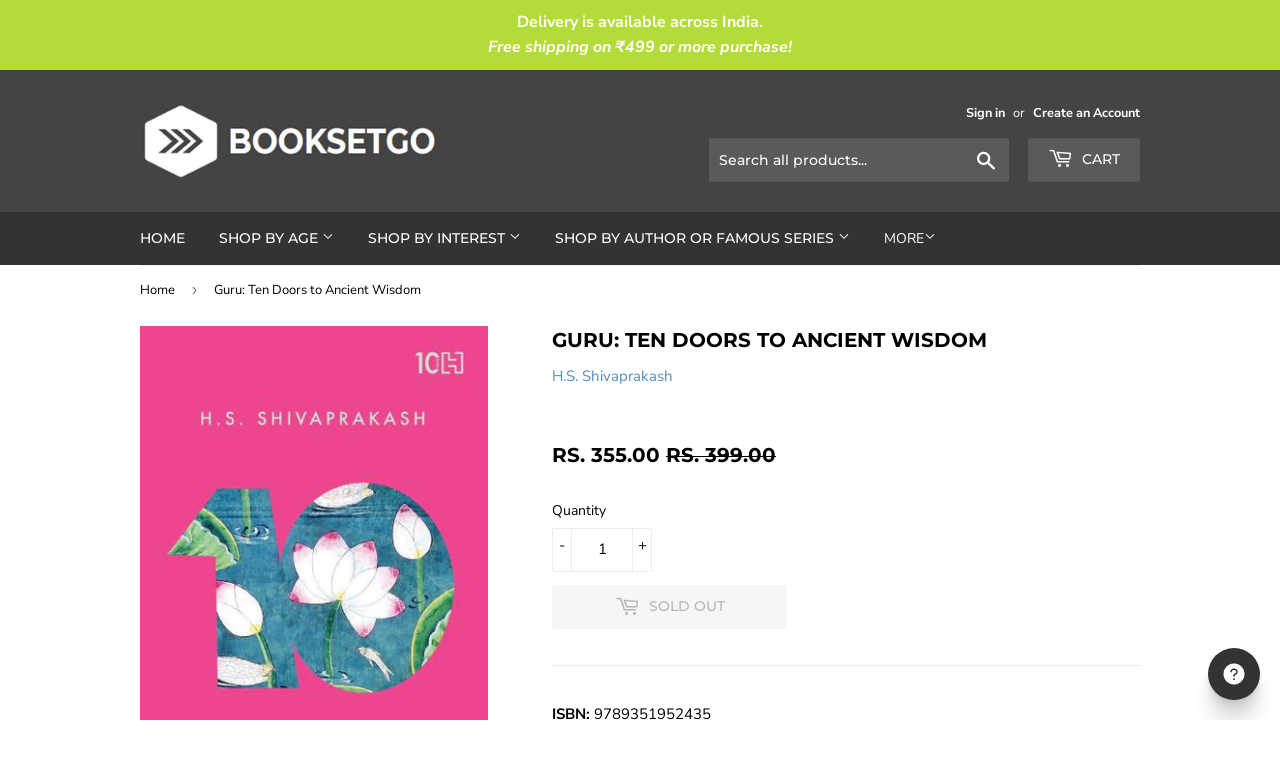

--- FILE ---
content_type: text/html; charset=utf-8
request_url: https://www.booksetgo.com/products/guru-ten-doors-to-ancient-wisdom
body_size: 17040
content:
<!doctype html>
<!--[if lt IE 7]><html class="no-js lt-ie9 lt-ie8 lt-ie7" lang="en"> <![endif]-->
<!--[if IE 7]><html class="no-js lt-ie9 lt-ie8" lang="en"> <![endif]-->
<!--[if IE 8]><html class="no-js lt-ie9" lang="en"> <![endif]-->
<!--[if IE 9 ]><html class="ie9 no-js"> <![endif]-->
<!--[if (gt IE 9)|!(IE)]><!--> <html class="no-touch no-js"> <!--<![endif]-->
<head>
  <script>(function(H){H.className=H.className.replace(/\bno-js\b/,'js')})(document.documentElement)</script>
  <!-- Basic page needs ================================================== -->
  <meta charset="utf-8">
  <meta http-equiv="X-UA-Compatible" content="IE=edge,chrome=1">

  
  <link rel="shortcut icon" href="//www.booksetgo.com/cdn/shop/files/1.6_32x32.png?v=1613782060" type="image/png" />
  

  <!-- Title and description ================================================== -->
  <title>
  Guru: Ten Doors to Ancient Wisdom by H.S. Shivaprakash : Booksetgo.com &ndash; BOOKSETGO
  </title>

  
    <meta name="description" content="Buy Religion &amp; Spirituality Religion &amp; Spirituality books by H.S. Shivaprakash online at low prices on Booksetgo.com.">
  

  <!-- Product meta ================================================== -->
  <!-- /snippets/social-meta-tags.liquid -->




<meta property="og:site_name" content="BOOKSETGO">
<meta property="og:url" content="https://www.booksetgo.com/products/guru-ten-doors-to-ancient-wisdom">
<meta property="og:title" content="Guru: Ten Doors to Ancient Wisdom">
<meta property="og:type" content="product">
<meta property="og:description" content="Buy Religion &amp; Spirituality Religion &amp; Spirituality books by H.S. Shivaprakash online at low prices on Booksetgo.com.">

  <meta property="og:price:amount" content="355.00">
  <meta property="og:price:currency" content="INR">

<meta property="og:image" content="http://www.booksetgo.com/cdn/shop/products/9789351952435_1200x1200.jpg?v=1543383599">
<meta property="og:image:secure_url" content="https://www.booksetgo.com/cdn/shop/products/9789351952435_1200x1200.jpg?v=1543383599">


<meta name="twitter:card" content="summary_large_image">
<meta name="twitter:title" content="Guru: Ten Doors to Ancient Wisdom">
<meta name="twitter:description" content="Buy Religion &amp; Spirituality Religion &amp; Spirituality books by H.S. Shivaprakash online at low prices on Booksetgo.com.">


  <!-- Helpers ================================================== -->
  <link rel="canonical" href="https://www.booksetgo.com/products/guru-ten-doors-to-ancient-wisdom">
  <meta name="viewport" content="width=device-width,initial-scale=1">

  <!-- CSS ================================================== -->
  <link href="//www.booksetgo.com/cdn/shop/t/11/assets/theme.scss.css?v=71958886507437828411755528903" rel="stylesheet" type="text/css" media="all" />

  <!-- Header hook for plugins ================================================== -->
  <script>window.performance && window.performance.mark && window.performance.mark('shopify.content_for_header.start');</script><meta id="shopify-digital-wallet" name="shopify-digital-wallet" content="/1506017393/digital_wallets/dialog">
<link rel="alternate" type="application/json+oembed" href="https://www.booksetgo.com/products/guru-ten-doors-to-ancient-wisdom.oembed">
<script async="async" src="/checkouts/internal/preloads.js?locale=en-IN"></script>
<script id="shopify-features" type="application/json">{"accessToken":"2d05ab30739cb19b01e21ce2884e3f57","betas":["rich-media-storefront-analytics"],"domain":"www.booksetgo.com","predictiveSearch":true,"shopId":1506017393,"locale":"en"}</script>
<script>var Shopify = Shopify || {};
Shopify.shop = "booksetgo.myshopify.com";
Shopify.locale = "en";
Shopify.currency = {"active":"INR","rate":"1.0"};
Shopify.country = "IN";
Shopify.theme = {"name":"Supply_Black1_March2022_Redesign","id":120851693681,"schema_name":"Supply","schema_version":"7.0.0","theme_store_id":679,"role":"main"};
Shopify.theme.handle = "null";
Shopify.theme.style = {"id":null,"handle":null};
Shopify.cdnHost = "www.booksetgo.com/cdn";
Shopify.routes = Shopify.routes || {};
Shopify.routes.root = "/";</script>
<script type="module">!function(o){(o.Shopify=o.Shopify||{}).modules=!0}(window);</script>
<script>!function(o){function n(){var o=[];function n(){o.push(Array.prototype.slice.apply(arguments))}return n.q=o,n}var t=o.Shopify=o.Shopify||{};t.loadFeatures=n(),t.autoloadFeatures=n()}(window);</script>
<script id="shop-js-analytics" type="application/json">{"pageType":"product"}</script>
<script defer="defer" async type="module" src="//www.booksetgo.com/cdn/shopifycloud/shop-js/modules/v2/client.init-shop-cart-sync_dlpDe4U9.en.esm.js"></script>
<script defer="defer" async type="module" src="//www.booksetgo.com/cdn/shopifycloud/shop-js/modules/v2/chunk.common_FunKbpTJ.esm.js"></script>
<script type="module">
  await import("//www.booksetgo.com/cdn/shopifycloud/shop-js/modules/v2/client.init-shop-cart-sync_dlpDe4U9.en.esm.js");
await import("//www.booksetgo.com/cdn/shopifycloud/shop-js/modules/v2/chunk.common_FunKbpTJ.esm.js");

  window.Shopify.SignInWithShop?.initShopCartSync?.({"fedCMEnabled":true,"windoidEnabled":true});

</script>
<script>(function() {
  var isLoaded = false;
  function asyncLoad() {
    if (isLoaded) return;
    isLoaded = true;
    var urls = ["https:\/\/d68ueg57a8p5r.cloudfront.net\/index.js?shop=booksetgo.myshopify.com","https:\/\/cdn.nfcube.com\/instafeed-253666b6d1e0a173b7658c8b8660bbf8.js?shop=booksetgo.myshopify.com"];
    for (var i = 0; i < urls.length; i++) {
      var s = document.createElement('script');
      s.type = 'text/javascript';
      s.async = true;
      s.src = urls[i];
      var x = document.getElementsByTagName('script')[0];
      x.parentNode.insertBefore(s, x);
    }
  };
  if(window.attachEvent) {
    window.attachEvent('onload', asyncLoad);
  } else {
    window.addEventListener('load', asyncLoad, false);
  }
})();</script>
<script id="__st">var __st={"a":1506017393,"offset":19800,"reqid":"71d3c568-8558-4940-9374-f1446bca2006-1765843310","pageurl":"www.booksetgo.com\/products\/guru-ten-doors-to-ancient-wisdom","u":"1ef2b63deae2","p":"product","rtyp":"product","rid":1974247325809};</script>
<script>window.ShopifyPaypalV4VisibilityTracking = true;</script>
<script id="captcha-bootstrap">!function(){'use strict';const t='contact',e='account',n='new_comment',o=[[t,t],['blogs',n],['comments',n],[t,'customer']],c=[[e,'customer_login'],[e,'guest_login'],[e,'recover_customer_password'],[e,'create_customer']],r=t=>t.map((([t,e])=>`form[action*='/${t}']:not([data-nocaptcha='true']) input[name='form_type'][value='${e}']`)).join(','),a=t=>()=>t?[...document.querySelectorAll(t)].map((t=>t.form)):[];function s(){const t=[...o],e=r(t);return a(e)}const i='password',u='form_key',d=['recaptcha-v3-token','g-recaptcha-response','h-captcha-response',i],f=()=>{try{return window.sessionStorage}catch{return}},m='__shopify_v',_=t=>t.elements[u];function p(t,e,n=!1){try{const o=window.sessionStorage,c=JSON.parse(o.getItem(e)),{data:r}=function(t){const{data:e,action:n}=t;return t[m]||n?{data:e,action:n}:{data:t,action:n}}(c);for(const[e,n]of Object.entries(r))t.elements[e]&&(t.elements[e].value=n);n&&o.removeItem(e)}catch(o){console.error('form repopulation failed',{error:o})}}const l='form_type',E='cptcha';function T(t){t.dataset[E]=!0}const w=window,h=w.document,L='Shopify',v='ce_forms',y='captcha';let A=!1;((t,e)=>{const n=(g='f06e6c50-85a8-45c8-87d0-21a2b65856fe',I='https://cdn.shopify.com/shopifycloud/storefront-forms-hcaptcha/ce_storefront_forms_captcha_hcaptcha.v1.5.2.iife.js',D={infoText:'Protected by hCaptcha',privacyText:'Privacy',termsText:'Terms'},(t,e,n)=>{const o=w[L][v],c=o.bindForm;if(c)return c(t,g,e,D).then(n);var r;o.q.push([[t,g,e,D],n]),r=I,A||(h.body.append(Object.assign(h.createElement('script'),{id:'captcha-provider',async:!0,src:r})),A=!0)});var g,I,D;w[L]=w[L]||{},w[L][v]=w[L][v]||{},w[L][v].q=[],w[L][y]=w[L][y]||{},w[L][y].protect=function(t,e){n(t,void 0,e),T(t)},Object.freeze(w[L][y]),function(t,e,n,w,h,L){const[v,y,A,g]=function(t,e,n){const i=e?o:[],u=t?c:[],d=[...i,...u],f=r(d),m=r(i),_=r(d.filter((([t,e])=>n.includes(e))));return[a(f),a(m),a(_),s()]}(w,h,L),I=t=>{const e=t.target;return e instanceof HTMLFormElement?e:e&&e.form},D=t=>v().includes(t);t.addEventListener('submit',(t=>{const e=I(t);if(!e)return;const n=D(e)&&!e.dataset.hcaptchaBound&&!e.dataset.recaptchaBound,o=_(e),c=g().includes(e)&&(!o||!o.value);(n||c)&&t.preventDefault(),c&&!n&&(function(t){try{if(!f())return;!function(t){const e=f();if(!e)return;const n=_(t);if(!n)return;const o=n.value;o&&e.removeItem(o)}(t);const e=Array.from(Array(32),(()=>Math.random().toString(36)[2])).join('');!function(t,e){_(t)||t.append(Object.assign(document.createElement('input'),{type:'hidden',name:u})),t.elements[u].value=e}(t,e),function(t,e){const n=f();if(!n)return;const o=[...t.querySelectorAll(`input[type='${i}']`)].map((({name:t})=>t)),c=[...d,...o],r={};for(const[a,s]of new FormData(t).entries())c.includes(a)||(r[a]=s);n.setItem(e,JSON.stringify({[m]:1,action:t.action,data:r}))}(t,e)}catch(e){console.error('failed to persist form',e)}}(e),e.submit())}));const S=(t,e)=>{t&&!t.dataset[E]&&(n(t,e.some((e=>e===t))),T(t))};for(const o of['focusin','change'])t.addEventListener(o,(t=>{const e=I(t);D(e)&&S(e,y())}));const B=e.get('form_key'),M=e.get(l),P=B&&M;t.addEventListener('DOMContentLoaded',(()=>{const t=y();if(P)for(const e of t)e.elements[l].value===M&&p(e,B);[...new Set([...A(),...v().filter((t=>'true'===t.dataset.shopifyCaptcha))])].forEach((e=>S(e,t)))}))}(h,new URLSearchParams(w.location.search),n,t,e,['guest_login'])})(!0,!0)}();</script>
<script integrity="sha256-52AcMU7V7pcBOXWImdc/TAGTFKeNjmkeM1Pvks/DTgc=" data-source-attribution="shopify.loadfeatures" defer="defer" src="//www.booksetgo.com/cdn/shopifycloud/storefront/assets/storefront/load_feature-81c60534.js" crossorigin="anonymous"></script>
<script data-source-attribution="shopify.dynamic_checkout.dynamic.init">var Shopify=Shopify||{};Shopify.PaymentButton=Shopify.PaymentButton||{isStorefrontPortableWallets:!0,init:function(){window.Shopify.PaymentButton.init=function(){};var t=document.createElement("script");t.src="https://www.booksetgo.com/cdn/shopifycloud/portable-wallets/latest/portable-wallets.en.js",t.type="module",document.head.appendChild(t)}};
</script>
<script data-source-attribution="shopify.dynamic_checkout.buyer_consent">
  function portableWalletsHideBuyerConsent(e){var t=document.getElementById("shopify-buyer-consent"),n=document.getElementById("shopify-subscription-policy-button");t&&n&&(t.classList.add("hidden"),t.setAttribute("aria-hidden","true"),n.removeEventListener("click",e))}function portableWalletsShowBuyerConsent(e){var t=document.getElementById("shopify-buyer-consent"),n=document.getElementById("shopify-subscription-policy-button");t&&n&&(t.classList.remove("hidden"),t.removeAttribute("aria-hidden"),n.addEventListener("click",e))}window.Shopify?.PaymentButton&&(window.Shopify.PaymentButton.hideBuyerConsent=portableWalletsHideBuyerConsent,window.Shopify.PaymentButton.showBuyerConsent=portableWalletsShowBuyerConsent);
</script>
<script>
  function portableWalletsCleanup(e){e&&e.src&&console.error("Failed to load portable wallets script "+e.src);var t=document.querySelectorAll("shopify-accelerated-checkout .shopify-payment-button__skeleton, shopify-accelerated-checkout-cart .wallet-cart-button__skeleton"),e=document.getElementById("shopify-buyer-consent");for(let e=0;e<t.length;e++)t[e].remove();e&&e.remove()}function portableWalletsNotLoadedAsModule(e){e instanceof ErrorEvent&&"string"==typeof e.message&&e.message.includes("import.meta")&&"string"==typeof e.filename&&e.filename.includes("portable-wallets")&&(window.removeEventListener("error",portableWalletsNotLoadedAsModule),window.Shopify.PaymentButton.failedToLoad=e,"loading"===document.readyState?document.addEventListener("DOMContentLoaded",window.Shopify.PaymentButton.init):window.Shopify.PaymentButton.init())}window.addEventListener("error",portableWalletsNotLoadedAsModule);
</script>

<script type="module" src="https://www.booksetgo.com/cdn/shopifycloud/portable-wallets/latest/portable-wallets.en.js" onError="portableWalletsCleanup(this)" crossorigin="anonymous"></script>
<script nomodule>
  document.addEventListener("DOMContentLoaded", portableWalletsCleanup);
</script>

<link id="shopify-accelerated-checkout-styles" rel="stylesheet" media="screen" href="https://www.booksetgo.com/cdn/shopifycloud/portable-wallets/latest/accelerated-checkout-backwards-compat.css" crossorigin="anonymous">
<style id="shopify-accelerated-checkout-cart">
        #shopify-buyer-consent {
  margin-top: 1em;
  display: inline-block;
  width: 100%;
}

#shopify-buyer-consent.hidden {
  display: none;
}

#shopify-subscription-policy-button {
  background: none;
  border: none;
  padding: 0;
  text-decoration: underline;
  font-size: inherit;
  cursor: pointer;
}

#shopify-subscription-policy-button::before {
  box-shadow: none;
}

      </style>

<script>window.performance && window.performance.mark && window.performance.mark('shopify.content_for_header.end');</script>

  

<!--[if lt IE 9]>
<script src="//cdnjs.cloudflare.com/ajax/libs/html5shiv/3.7.2/html5shiv.min.js" type="text/javascript"></script>
<![endif]-->
<!--[if (lte IE 9) ]><script src="//www.booksetgo.com/cdn/shop/t/11/assets/match-media.min.js?3445" type="text/javascript"></script><![endif]-->


  
  

  <script src="//www.booksetgo.com/cdn/shop/t/11/assets/jquery-2.2.3.min.js?v=58211863146907186831644931786" type="text/javascript"></script>

  <!--[if (gt IE 9)|!(IE)]><!--><script src="//www.booksetgo.com/cdn/shop/t/11/assets/lazysizes.min.js?v=8147953233334221341644931787" async="async"></script><!--<![endif]-->
  <!--[if lte IE 9]><script src="//www.booksetgo.com/cdn/shop/t/11/assets/lazysizes.min.js?v=8147953233334221341644931787"></script><![endif]-->

  <!--[if (gt IE 9)|!(IE)]><!--><script src="//www.booksetgo.com/cdn/shop/t/11/assets/vendor.js?v=139556961657742901381644931790" defer="defer"></script><!--<![endif]-->
  <!--[if lte IE 9]><script src="//www.booksetgo.com/cdn/shop/t/11/assets/vendor.js?v=139556961657742901381644931790"></script><![endif]-->

  <!--[if (gt IE 9)|!(IE)]><!--><script src="//www.booksetgo.com/cdn/shop/t/11/assets/theme.js?v=176693433005969755591644931813" defer="defer"></script><!--<![endif]-->
  <!--[if lte IE 9]><script src="//www.booksetgo.com/cdn/shop/t/11/assets/theme.js?v=176693433005969755591644931813"></script><![endif]-->


<link href="https://monorail-edge.shopifysvc.com" rel="dns-prefetch">
<script>(function(){if ("sendBeacon" in navigator && "performance" in window) {try {var session_token_from_headers = performance.getEntriesByType('navigation')[0].serverTiming.find(x => x.name == '_s').description;} catch {var session_token_from_headers = undefined;}var session_cookie_matches = document.cookie.match(/_shopify_s=([^;]*)/);var session_token_from_cookie = session_cookie_matches && session_cookie_matches.length === 2 ? session_cookie_matches[1] : "";var session_token = session_token_from_headers || session_token_from_cookie || "";function handle_abandonment_event(e) {var entries = performance.getEntries().filter(function(entry) {return /monorail-edge.shopifysvc.com/.test(entry.name);});if (!window.abandonment_tracked && entries.length === 0) {window.abandonment_tracked = true;var currentMs = Date.now();var navigation_start = performance.timing.navigationStart;var payload = {shop_id: 1506017393,url: window.location.href,navigation_start,duration: currentMs - navigation_start,session_token,page_type: "product"};window.navigator.sendBeacon("https://monorail-edge.shopifysvc.com/v1/produce", JSON.stringify({schema_id: "online_store_buyer_site_abandonment/1.1",payload: payload,metadata: {event_created_at_ms: currentMs,event_sent_at_ms: currentMs}}));}}window.addEventListener('pagehide', handle_abandonment_event);}}());</script>
<script id="web-pixels-manager-setup">(function e(e,d,r,n,o){if(void 0===o&&(o={}),!Boolean(null===(a=null===(i=window.Shopify)||void 0===i?void 0:i.analytics)||void 0===a?void 0:a.replayQueue)){var i,a;window.Shopify=window.Shopify||{};var t=window.Shopify;t.analytics=t.analytics||{};var s=t.analytics;s.replayQueue=[],s.publish=function(e,d,r){return s.replayQueue.push([e,d,r]),!0};try{self.performance.mark("wpm:start")}catch(e){}var l=function(){var e={modern:/Edge?\/(1{2}[4-9]|1[2-9]\d|[2-9]\d{2}|\d{4,})\.\d+(\.\d+|)|Firefox\/(1{2}[4-9]|1[2-9]\d|[2-9]\d{2}|\d{4,})\.\d+(\.\d+|)|Chrom(ium|e)\/(9{2}|\d{3,})\.\d+(\.\d+|)|(Maci|X1{2}).+ Version\/(15\.\d+|(1[6-9]|[2-9]\d|\d{3,})\.\d+)([,.]\d+|)( \(\w+\)|)( Mobile\/\w+|) Safari\/|Chrome.+OPR\/(9{2}|\d{3,})\.\d+\.\d+|(CPU[ +]OS|iPhone[ +]OS|CPU[ +]iPhone|CPU IPhone OS|CPU iPad OS)[ +]+(15[._]\d+|(1[6-9]|[2-9]\d|\d{3,})[._]\d+)([._]\d+|)|Android:?[ /-](13[3-9]|1[4-9]\d|[2-9]\d{2}|\d{4,})(\.\d+|)(\.\d+|)|Android.+Firefox\/(13[5-9]|1[4-9]\d|[2-9]\d{2}|\d{4,})\.\d+(\.\d+|)|Android.+Chrom(ium|e)\/(13[3-9]|1[4-9]\d|[2-9]\d{2}|\d{4,})\.\d+(\.\d+|)|SamsungBrowser\/([2-9]\d|\d{3,})\.\d+/,legacy:/Edge?\/(1[6-9]|[2-9]\d|\d{3,})\.\d+(\.\d+|)|Firefox\/(5[4-9]|[6-9]\d|\d{3,})\.\d+(\.\d+|)|Chrom(ium|e)\/(5[1-9]|[6-9]\d|\d{3,})\.\d+(\.\d+|)([\d.]+$|.*Safari\/(?![\d.]+ Edge\/[\d.]+$))|(Maci|X1{2}).+ Version\/(10\.\d+|(1[1-9]|[2-9]\d|\d{3,})\.\d+)([,.]\d+|)( \(\w+\)|)( Mobile\/\w+|) Safari\/|Chrome.+OPR\/(3[89]|[4-9]\d|\d{3,})\.\d+\.\d+|(CPU[ +]OS|iPhone[ +]OS|CPU[ +]iPhone|CPU IPhone OS|CPU iPad OS)[ +]+(10[._]\d+|(1[1-9]|[2-9]\d|\d{3,})[._]\d+)([._]\d+|)|Android:?[ /-](13[3-9]|1[4-9]\d|[2-9]\d{2}|\d{4,})(\.\d+|)(\.\d+|)|Mobile Safari.+OPR\/([89]\d|\d{3,})\.\d+\.\d+|Android.+Firefox\/(13[5-9]|1[4-9]\d|[2-9]\d{2}|\d{4,})\.\d+(\.\d+|)|Android.+Chrom(ium|e)\/(13[3-9]|1[4-9]\d|[2-9]\d{2}|\d{4,})\.\d+(\.\d+|)|Android.+(UC? ?Browser|UCWEB|U3)[ /]?(15\.([5-9]|\d{2,})|(1[6-9]|[2-9]\d|\d{3,})\.\d+)\.\d+|SamsungBrowser\/(5\.\d+|([6-9]|\d{2,})\.\d+)|Android.+MQ{2}Browser\/(14(\.(9|\d{2,})|)|(1[5-9]|[2-9]\d|\d{3,})(\.\d+|))(\.\d+|)|K[Aa][Ii]OS\/(3\.\d+|([4-9]|\d{2,})\.\d+)(\.\d+|)/},d=e.modern,r=e.legacy,n=navigator.userAgent;return n.match(d)?"modern":n.match(r)?"legacy":"unknown"}(),u="modern"===l?"modern":"legacy",c=(null!=n?n:{modern:"",legacy:""})[u],f=function(e){return[e.baseUrl,"/wpm","/b",e.hashVersion,"modern"===e.buildTarget?"m":"l",".js"].join("")}({baseUrl:d,hashVersion:r,buildTarget:u}),m=function(e){var d=e.version,r=e.bundleTarget,n=e.surface,o=e.pageUrl,i=e.monorailEndpoint;return{emit:function(e){var a=e.status,t=e.errorMsg,s=(new Date).getTime(),l=JSON.stringify({metadata:{event_sent_at_ms:s},events:[{schema_id:"web_pixels_manager_load/3.1",payload:{version:d,bundle_target:r,page_url:o,status:a,surface:n,error_msg:t},metadata:{event_created_at_ms:s}}]});if(!i)return console&&console.warn&&console.warn("[Web Pixels Manager] No Monorail endpoint provided, skipping logging."),!1;try{return self.navigator.sendBeacon.bind(self.navigator)(i,l)}catch(e){}var u=new XMLHttpRequest;try{return u.open("POST",i,!0),u.setRequestHeader("Content-Type","text/plain"),u.send(l),!0}catch(e){return console&&console.warn&&console.warn("[Web Pixels Manager] Got an unhandled error while logging to Monorail."),!1}}}}({version:r,bundleTarget:l,surface:e.surface,pageUrl:self.location.href,monorailEndpoint:e.monorailEndpoint});try{o.browserTarget=l,function(e){var d=e.src,r=e.async,n=void 0===r||r,o=e.onload,i=e.onerror,a=e.sri,t=e.scriptDataAttributes,s=void 0===t?{}:t,l=document.createElement("script"),u=document.querySelector("head"),c=document.querySelector("body");if(l.async=n,l.src=d,a&&(l.integrity=a,l.crossOrigin="anonymous"),s)for(var f in s)if(Object.prototype.hasOwnProperty.call(s,f))try{l.dataset[f]=s[f]}catch(e){}if(o&&l.addEventListener("load",o),i&&l.addEventListener("error",i),u)u.appendChild(l);else{if(!c)throw new Error("Did not find a head or body element to append the script");c.appendChild(l)}}({src:f,async:!0,onload:function(){if(!function(){var e,d;return Boolean(null===(d=null===(e=window.Shopify)||void 0===e?void 0:e.analytics)||void 0===d?void 0:d.initialized)}()){var d=window.webPixelsManager.init(e)||void 0;if(d){var r=window.Shopify.analytics;r.replayQueue.forEach((function(e){var r=e[0],n=e[1],o=e[2];d.publishCustomEvent(r,n,o)})),r.replayQueue=[],r.publish=d.publishCustomEvent,r.visitor=d.visitor,r.initialized=!0}}},onerror:function(){return m.emit({status:"failed",errorMsg:"".concat(f," has failed to load")})},sri:function(e){var d=/^sha384-[A-Za-z0-9+/=]+$/;return"string"==typeof e&&d.test(e)}(c)?c:"",scriptDataAttributes:o}),m.emit({status:"loading"})}catch(e){m.emit({status:"failed",errorMsg:(null==e?void 0:e.message)||"Unknown error"})}}})({shopId: 1506017393,storefrontBaseUrl: "https://www.booksetgo.com",extensionsBaseUrl: "https://extensions.shopifycdn.com/cdn/shopifycloud/web-pixels-manager",monorailEndpoint: "https://monorail-edge.shopifysvc.com/unstable/produce_batch",surface: "storefront-renderer",enabledBetaFlags: ["2dca8a86"],webPixelsConfigList: [{"id":"133333310","eventPayloadVersion":"v1","runtimeContext":"LAX","scriptVersion":"1","type":"CUSTOM","privacyPurposes":["MARKETING"],"name":"Meta pixel (migrated)"},{"id":"shopify-app-pixel","configuration":"{}","eventPayloadVersion":"v1","runtimeContext":"STRICT","scriptVersion":"0450","apiClientId":"shopify-pixel","type":"APP","privacyPurposes":["ANALYTICS","MARKETING"]},{"id":"shopify-custom-pixel","eventPayloadVersion":"v1","runtimeContext":"LAX","scriptVersion":"0450","apiClientId":"shopify-pixel","type":"CUSTOM","privacyPurposes":["ANALYTICS","MARKETING"]}],isMerchantRequest: false,initData: {"shop":{"name":"BOOKSETGO","paymentSettings":{"currencyCode":"INR"},"myshopifyDomain":"booksetgo.myshopify.com","countryCode":"IN","storefrontUrl":"https:\/\/www.booksetgo.com"},"customer":null,"cart":null,"checkout":null,"productVariants":[{"price":{"amount":355.0,"currencyCode":"INR"},"product":{"title":"Guru: Ten Doors to Ancient Wisdom","vendor":"H.S. Shivaprakash","id":"1974247325809","untranslatedTitle":"Guru: Ten Doors to Ancient Wisdom","url":"\/products\/guru-ten-doors-to-ancient-wisdom","type":"Physical"},"id":"19811826696305","image":{"src":"\/\/www.booksetgo.com\/cdn\/shop\/products\/9789351952435.jpg?v=1543383599"},"sku":"HAC-419","title":"Default Title","untranslatedTitle":"Default Title"}],"purchasingCompany":null},},"https://www.booksetgo.com/cdn","ae1676cfwd2530674p4253c800m34e853cb",{"modern":"","legacy":""},{"shopId":"1506017393","storefrontBaseUrl":"https:\/\/www.booksetgo.com","extensionBaseUrl":"https:\/\/extensions.shopifycdn.com\/cdn\/shopifycloud\/web-pixels-manager","surface":"storefront-renderer","enabledBetaFlags":"[\"2dca8a86\"]","isMerchantRequest":"false","hashVersion":"ae1676cfwd2530674p4253c800m34e853cb","publish":"custom","events":"[[\"page_viewed\",{}],[\"product_viewed\",{\"productVariant\":{\"price\":{\"amount\":355.0,\"currencyCode\":\"INR\"},\"product\":{\"title\":\"Guru: Ten Doors to Ancient Wisdom\",\"vendor\":\"H.S. Shivaprakash\",\"id\":\"1974247325809\",\"untranslatedTitle\":\"Guru: Ten Doors to Ancient Wisdom\",\"url\":\"\/products\/guru-ten-doors-to-ancient-wisdom\",\"type\":\"Physical\"},\"id\":\"19811826696305\",\"image\":{\"src\":\"\/\/www.booksetgo.com\/cdn\/shop\/products\/9789351952435.jpg?v=1543383599\"},\"sku\":\"HAC-419\",\"title\":\"Default Title\",\"untranslatedTitle\":\"Default Title\"}}]]"});</script><script>
  window.ShopifyAnalytics = window.ShopifyAnalytics || {};
  window.ShopifyAnalytics.meta = window.ShopifyAnalytics.meta || {};
  window.ShopifyAnalytics.meta.currency = 'INR';
  var meta = {"product":{"id":1974247325809,"gid":"gid:\/\/shopify\/Product\/1974247325809","vendor":"H.S. Shivaprakash","type":"Physical","variants":[{"id":19811826696305,"price":35500,"name":"Guru: Ten Doors to Ancient Wisdom","public_title":null,"sku":"HAC-419"}],"remote":false},"page":{"pageType":"product","resourceType":"product","resourceId":1974247325809}};
  for (var attr in meta) {
    window.ShopifyAnalytics.meta[attr] = meta[attr];
  }
</script>
<script class="analytics">
  (function () {
    var customDocumentWrite = function(content) {
      var jquery = null;

      if (window.jQuery) {
        jquery = window.jQuery;
      } else if (window.Checkout && window.Checkout.$) {
        jquery = window.Checkout.$;
      }

      if (jquery) {
        jquery('body').append(content);
      }
    };

    var hasLoggedConversion = function(token) {
      if (token) {
        return document.cookie.indexOf('loggedConversion=' + token) !== -1;
      }
      return false;
    }

    var setCookieIfConversion = function(token) {
      if (token) {
        var twoMonthsFromNow = new Date(Date.now());
        twoMonthsFromNow.setMonth(twoMonthsFromNow.getMonth() + 2);

        document.cookie = 'loggedConversion=' + token + '; expires=' + twoMonthsFromNow;
      }
    }

    var trekkie = window.ShopifyAnalytics.lib = window.trekkie = window.trekkie || [];
    if (trekkie.integrations) {
      return;
    }
    trekkie.methods = [
      'identify',
      'page',
      'ready',
      'track',
      'trackForm',
      'trackLink'
    ];
    trekkie.factory = function(method) {
      return function() {
        var args = Array.prototype.slice.call(arguments);
        args.unshift(method);
        trekkie.push(args);
        return trekkie;
      };
    };
    for (var i = 0; i < trekkie.methods.length; i++) {
      var key = trekkie.methods[i];
      trekkie[key] = trekkie.factory(key);
    }
    trekkie.load = function(config) {
      trekkie.config = config || {};
      trekkie.config.initialDocumentCookie = document.cookie;
      var first = document.getElementsByTagName('script')[0];
      var script = document.createElement('script');
      script.type = 'text/javascript';
      script.onerror = function(e) {
        var scriptFallback = document.createElement('script');
        scriptFallback.type = 'text/javascript';
        scriptFallback.onerror = function(error) {
                var Monorail = {
      produce: function produce(monorailDomain, schemaId, payload) {
        var currentMs = new Date().getTime();
        var event = {
          schema_id: schemaId,
          payload: payload,
          metadata: {
            event_created_at_ms: currentMs,
            event_sent_at_ms: currentMs
          }
        };
        return Monorail.sendRequest("https://" + monorailDomain + "/v1/produce", JSON.stringify(event));
      },
      sendRequest: function sendRequest(endpointUrl, payload) {
        // Try the sendBeacon API
        if (window && window.navigator && typeof window.navigator.sendBeacon === 'function' && typeof window.Blob === 'function' && !Monorail.isIos12()) {
          var blobData = new window.Blob([payload], {
            type: 'text/plain'
          });

          if (window.navigator.sendBeacon(endpointUrl, blobData)) {
            return true;
          } // sendBeacon was not successful

        } // XHR beacon

        var xhr = new XMLHttpRequest();

        try {
          xhr.open('POST', endpointUrl);
          xhr.setRequestHeader('Content-Type', 'text/plain');
          xhr.send(payload);
        } catch (e) {
          console.log(e);
        }

        return false;
      },
      isIos12: function isIos12() {
        return window.navigator.userAgent.lastIndexOf('iPhone; CPU iPhone OS 12_') !== -1 || window.navigator.userAgent.lastIndexOf('iPad; CPU OS 12_') !== -1;
      }
    };
    Monorail.produce('monorail-edge.shopifysvc.com',
      'trekkie_storefront_load_errors/1.1',
      {shop_id: 1506017393,
      theme_id: 120851693681,
      app_name: "storefront",
      context_url: window.location.href,
      source_url: "//www.booksetgo.com/cdn/s/trekkie.storefront.1a0636ab3186d698599065cb6ce9903ebacdd71a.min.js"});

        };
        scriptFallback.async = true;
        scriptFallback.src = '//www.booksetgo.com/cdn/s/trekkie.storefront.1a0636ab3186d698599065cb6ce9903ebacdd71a.min.js';
        first.parentNode.insertBefore(scriptFallback, first);
      };
      script.async = true;
      script.src = '//www.booksetgo.com/cdn/s/trekkie.storefront.1a0636ab3186d698599065cb6ce9903ebacdd71a.min.js';
      first.parentNode.insertBefore(script, first);
    };
    trekkie.load(
      {"Trekkie":{"appName":"storefront","development":false,"defaultAttributes":{"shopId":1506017393,"isMerchantRequest":null,"themeId":120851693681,"themeCityHash":"3709602791496638334","contentLanguage":"en","currency":"INR","eventMetadataId":"bd5e5271-a212-401c-b389-a43969a873e6"},"isServerSideCookieWritingEnabled":true,"monorailRegion":"shop_domain"},"Session Attribution":{},"S2S":{"facebookCapiEnabled":false,"source":"trekkie-storefront-renderer","apiClientId":580111}}
    );

    var loaded = false;
    trekkie.ready(function() {
      if (loaded) return;
      loaded = true;

      window.ShopifyAnalytics.lib = window.trekkie;

      var originalDocumentWrite = document.write;
      document.write = customDocumentWrite;
      try { window.ShopifyAnalytics.merchantGoogleAnalytics.call(this); } catch(error) {};
      document.write = originalDocumentWrite;

      window.ShopifyAnalytics.lib.page(null,{"pageType":"product","resourceType":"product","resourceId":1974247325809,"shopifyEmitted":true});

      var match = window.location.pathname.match(/checkouts\/(.+)\/(thank_you|post_purchase)/)
      var token = match? match[1]: undefined;
      if (!hasLoggedConversion(token)) {
        setCookieIfConversion(token);
        window.ShopifyAnalytics.lib.track("Viewed Product",{"currency":"INR","variantId":19811826696305,"productId":1974247325809,"productGid":"gid:\/\/shopify\/Product\/1974247325809","name":"Guru: Ten Doors to Ancient Wisdom","price":"355.00","sku":"HAC-419","brand":"H.S. Shivaprakash","variant":null,"category":"Physical","nonInteraction":true,"remote":false},undefined,undefined,{"shopifyEmitted":true});
      window.ShopifyAnalytics.lib.track("monorail:\/\/trekkie_storefront_viewed_product\/1.1",{"currency":"INR","variantId":19811826696305,"productId":1974247325809,"productGid":"gid:\/\/shopify\/Product\/1974247325809","name":"Guru: Ten Doors to Ancient Wisdom","price":"355.00","sku":"HAC-419","brand":"H.S. Shivaprakash","variant":null,"category":"Physical","nonInteraction":true,"remote":false,"referer":"https:\/\/www.booksetgo.com\/products\/guru-ten-doors-to-ancient-wisdom"});
      }
    });


        var eventsListenerScript = document.createElement('script');
        eventsListenerScript.async = true;
        eventsListenerScript.src = "//www.booksetgo.com/cdn/shopifycloud/storefront/assets/shop_events_listener-3da45d37.js";
        document.getElementsByTagName('head')[0].appendChild(eventsListenerScript);

})();</script>
<script
  defer
  src="https://www.booksetgo.com/cdn/shopifycloud/perf-kit/shopify-perf-kit-2.1.2.min.js"
  data-application="storefront-renderer"
  data-shop-id="1506017393"
  data-render-region="gcp-us-central1"
  data-page-type="product"
  data-theme-instance-id="120851693681"
  data-theme-name="Supply"
  data-theme-version="7.0.0"
  data-monorail-region="shop_domain"
  data-resource-timing-sampling-rate="10"
  data-shs="true"
  data-shs-beacon="true"
  data-shs-export-with-fetch="true"
  data-shs-logs-sample-rate="1"
  data-shs-beacon-endpoint="https://www.booksetgo.com/api/collect"
></script>
</head>

<body id="guru-ten-doors-to-ancient-wisdom-by-h-s-shivaprakash-booksetgo-com" class="template-product" >

  <div id="shopify-section-announcement-bar" class="shopify-section">
  
  <style>
    .announcement-bar {
      background-color: #b4dc39;
      text-align:center;
      
    }
    .announcement-bar p {
      padding:10px 0;
      font-size: 16px;
      margin:0 !important;
    }
    .announcement-bar__message,
    .announcement-bar--link {
      color: #ffffff;
    }
    .announcement-bar--link:hover, 
    .announcement-bar--link:hover .announcement-bar__message {
      color: #e51a1a !important;
    }
    body {
      position:relative;
      top: 0px !important;
    }
  </style>

  
  <div class="announcement-bar">
    

      
      
      
      
      
      
      
      
      
      
      <p class="announcement-bar__message"><b>Delivery is available across India. <br><i>Free shipping on ₹499 or more purchase!</i></b></p>

      
      </div>
    

  


<style>
  
</style>

</div>
  <div id="shopify-section-header" class="shopify-section header-section"><header class="site-header" role="banner" data-section-id="header" data-section-type="header-section">
  <div class="wrapper">

    <div class="grid--full">
      <div class="grid-item large--one-half">
        
          <div class="h1 header-logo" itemscope itemtype="http://schema.org/Organization">
        
          
          

          <a href="/" itemprop="url">
            <div class="lazyload__image-wrapper no-js header-logo__image" style="max-width:300px;">
              <div style="padding-top:25.75406032482599%;">
                <img class="lazyload js"
                  data-src="//www.booksetgo.com/cdn/shop/files/logo11_7c0f6e75-f496-4805-b08b-b579469e9dc5_{width}x.jpg?v=1613782139"
                  data-widths="[180, 360, 540, 720, 900, 1080, 1296, 1512, 1728, 2048]"
                  data-aspectratio="3.8828828828828827"
                  data-sizes="auto"
                  alt="BOOKSETGO"
                  style="width:300px;">
              </div>
            </div>
            <noscript>
              
              <img src="//www.booksetgo.com/cdn/shop/files/logo11_7c0f6e75-f496-4805-b08b-b579469e9dc5_300x.jpg?v=1613782139"
                srcset="//www.booksetgo.com/cdn/shop/files/logo11_7c0f6e75-f496-4805-b08b-b579469e9dc5_300x.jpg?v=1613782139 1x, //www.booksetgo.com/cdn/shop/files/logo11_7c0f6e75-f496-4805-b08b-b579469e9dc5_300x@2x.jpg?v=1613782139 2x"
                alt="BOOKSETGO"
                itemprop="logo"
                style="max-width:300px;">
            </noscript>
          </a>
          
        
          </div>
        
      </div>

      <div class="grid-item large--one-half text-center large--text-right">
        
          <div class="site-header--text-links medium-down--hide">
            

            
              <span class="site-header--meta-links medium-down--hide">
                
                  <a href="/account/login" id="customer_login_link">Sign in</a>
                  <span class="site-header--spacer">or</span>
                  <a href="/account/register" id="customer_register_link">Create an Account</a>
                
              </span>
            
          </div>

          <br class="medium-down--hide">
        

        <form action="/search" method="get" class="search-bar" role="search">

  <input type="search" name="q" style="color:white;" value="" placeholder="Search all products..." aria-label="Search all products...">
  <button type="submit" class="search-bar--submit icon-fallback-text">
    <span class="icon icon-search" aria-hidden="true"></span>
    <span class="fallback-text">Search</span>
  </button>
</form>


        <a href="/cart" class="header-cart-btn cart-toggle">
          <span class="icon icon-cart"></span>
          Cart <span class="cart-count cart-badge--desktop hidden-count">0</span>
        </a>
      </div>
    </div>

  </div>
</header>

<div id="mobileNavBar">
  <div class="display-table-cell">
    <button class="menu-toggle mobileNavBar-link" aria-controls="navBar" aria-expanded="false"><span class="icon icon-hamburger" aria-hidden="true"></span>Menu</button>
  </div>
  <div class="display-table-cell">
    <a href="/cart" class="cart-toggle mobileNavBar-link">
      <span class="icon icon-cart"></span>
      Cart <span class="cart-count hidden-count">0</span>
    </a>
  </div>
</div>

<nav class="nav-bar" id="navBar" role="navigation">
  <div class="wrapper">
    <form action="/search" method="get" class="search-bar" role="search">

  <input type="search" name="q" style="color:white;" value="" placeholder="Search all products..." aria-label="Search all products...">
  <button type="submit" class="search-bar--submit icon-fallback-text">
    <span class="icon icon-search" aria-hidden="true"></span>
    <span class="fallback-text">Search</span>
  </button>
</form>

    <ul class="mobile-nav" id="MobileNav">
  
  
    
      <li>
        <a
          href="/"
          class="mobile-nav--link"
          data-meganav-type="child"
          >
            Home
        </a>
      </li>
    
  
    
      
      <li
        class="mobile-nav--has-dropdown "
        aria-haspopup="true">
        <a
          href="/"
          class="mobile-nav--link"
          data-meganav-type="parent"
          >
            Shop By Age
        </a>
        <button class="icon icon-arrow-down mobile-nav--button"
          aria-expanded="false"
          aria-label="Shop By Age Menu">
        </button>
        <ul
          id="MenuParent-2"
          class="mobile-nav--dropdown "
          data-meganav-dropdown>
          
            
              <li>
                <a
                  href="/collections/age-group-babies-toddlers"
                  class="mobile-nav--link"
                  data-meganav-type="child"
                  >
                    0-3 years
                </a>
              </li>
            
          
            
              <li>
                <a
                  href="/collections/age-group-3-5"
                  class="mobile-nav--link"
                  data-meganav-type="child"
                  >
                    3-5 years
                </a>
              </li>
            
          
            
              <li>
                <a
                  href="/collections/age-group-5-8"
                  class="mobile-nav--link"
                  data-meganav-type="child"
                  >
                    5-8 years
                </a>
              </li>
            
          
            
              <li>
                <a
                  href="/collections/age-group-8-12"
                  class="mobile-nav--link"
                  data-meganav-type="child"
                  >
                    8-12 years
                </a>
              </li>
            
          
            
              <li>
                <a
                  href="/collections/teen"
                  class="mobile-nav--link"
                  data-meganav-type="child"
                  >
                    12-18 years
                </a>
              </li>
            
          
        </ul>
      </li>
    
  
    
      
      <li
        class="mobile-nav--has-dropdown "
        aria-haspopup="true">
        <a
          href="/"
          class="mobile-nav--link"
          data-meganav-type="parent"
          >
            Shop By Interest
        </a>
        <button class="icon icon-arrow-down mobile-nav--button"
          aria-expanded="false"
          aria-label="Shop By Interest Menu">
        </button>
        <ul
          id="MenuParent-3"
          class="mobile-nav--dropdown "
          data-meganav-dropdown>
          
            
              <li>
                <a
                  href="/collections/god-for-kids"
                  class="mobile-nav--link"
                  data-meganav-type="child"
                  >
                    GOD for kids
                </a>
              </li>
            
          
            
              <li>
                <a
                  href="/collections/encyclopedias-and-more"
                  class="mobile-nav--link"
                  data-meganav-type="child"
                  >
                    Encyclopedias and more...
                </a>
              </li>
            
          
            
              <li>
                <a
                  href="/collections/activity-sticker-books"
                  class="mobile-nav--link"
                  data-meganav-type="child"
                  >
                    Activity &amp; Sticker Books
                </a>
              </li>
            
          
            
              <li>
                <a
                  href="/collections/picture-story-books"
                  class="mobile-nav--link"
                  data-meganav-type="child"
                  >
                    Story Books
                </a>
              </li>
            
          
            
              <li>
                <a
                  href="/collections/usborne"
                  class="mobile-nav--link"
                  data-meganav-type="child"
                  >
                    Usborne
                </a>
              </li>
            
          
            
              <li>
                <a
                  href="/collections/i-can-read"
                  class="mobile-nav--link"
                  data-meganav-type="child"
                  >
                    I Can Read!
                </a>
              </li>
            
          
            
              <li>
                <a
                  href="/collections/art-craft-for-kids"
                  class="mobile-nav--link"
                  data-meganav-type="child"
                  >
                    Art &amp; Craft
                </a>
              </li>
            
          
            
              <li>
                <a
                  href="/collections/pratham-books"
                  class="mobile-nav--link"
                  data-meganav-type="child"
                  >
                    Pratham Books
                </a>
              </li>
            
          
        </ul>
      </li>
    
  
    
      
      <li
        class="mobile-nav--has-dropdown "
        aria-haspopup="true">
        <a
          href="/"
          class="mobile-nav--link"
          data-meganav-type="parent"
          >
            Shop By Author or famous series
        </a>
        <button class="icon icon-arrow-down mobile-nav--button"
          aria-expanded="false"
          aria-label="Shop By Author or famous series Menu">
        </button>
        <ul
          id="MenuParent-4"
          class="mobile-nav--dropdown "
          data-meganav-dropdown>
          
            
              <li>
                <a
                  href="/collections/enid-blyton"
                  class="mobile-nav--link"
                  data-meganav-type="child"
                  >
                    Enid Blyton
                </a>
              </li>
            
          
            
              <li>
                <a
                  href="/collections/sudha-murty"
                  class="mobile-nav--link"
                  data-meganav-type="child"
                  >
                    Sudha Murty
                </a>
              </li>
            
          
            
              <li>
                <a
                  href="/collections/ruskin-bond"
                  class="mobile-nav--link"
                  data-meganav-type="child"
                  >
                    Ruskin Bond
                </a>
              </li>
            
          
            
              <li>
                <a
                  href="/collections/wimpy-kid"
                  class="mobile-nav--link"
                  data-meganav-type="child"
                  >
                    Diary of a Wimpy Kid / Jeff Kinney
                </a>
              </li>
            
          
            
              <li>
                <a
                  href="/collections/dav-pilkey"
                  class="mobile-nav--link"
                  data-meganav-type="child"
                  >
                    Captain Underpants / Dav Pilkey
                </a>
              </li>
            
          
            
              <li>
                <a
                  href="/collections/harry-potter"
                  class="mobile-nav--link"
                  data-meganav-type="child"
                  >
                    Harry Potter / J.K. Rowling
                </a>
              </li>
            
          
            
              <li>
                <a
                  href="/collections/peppa-pig"
                  class="mobile-nav--link"
                  data-meganav-type="child"
                  >
                    Peppa Pig
                </a>
              </li>
            
          
        </ul>
      </li>
    
  
    
      
      <li
        class="mobile-nav--has-dropdown "
        aria-haspopup="true">
        <a
          href="/"
          class="mobile-nav--link"
          data-meganav-type="parent"
          >
            Shop By Category
        </a>
        <button class="icon icon-arrow-down mobile-nav--button"
          aria-expanded="false"
          aria-label="Shop By Category Menu">
        </button>
        <ul
          id="MenuParent-5"
          class="mobile-nav--dropdown "
          data-meganav-dropdown>
          
            
              <li>
                <a
                  href="/"
                  class="mobile-nav--link"
                  data-meganav-type="child"
                  >
                    Books
                </a>
              </li>
            
          
            
              <li>
                <a
                  href="/collections/art-craft-for-kids"
                  class="mobile-nav--link"
                  data-meganav-type="child"
                  >
                    Art &amp; Craft
                </a>
              </li>
            
          
            
              <li>
                <a
                  href="https://www.booksetgo.com/products/booksetgo-gift-card"
                  class="mobile-nav--link"
                  data-meganav-type="child"
                  >
                    Gift Cards
                </a>
              </li>
            
          
        </ul>
      </li>
    
  
    
      <li>
        <a
          href="/blogs/blogs"
          class="mobile-nav--link"
          data-meganav-type="child"
          >
            Blogs
        </a>
      </li>
    
  

  
    
      <li class="customer-navlink large--hide"><a href="/account/login" id="customer_login_link">Sign in</a></li>
      <li class="customer-navlink large--hide"><a href="/account/register" id="customer_register_link">Create an Account</a></li>
    
  
</ul>

    <ul class="site-nav" id="AccessibleNav">
  
  
    
      <li>
        <a
          href="/"
          class="site-nav--link"
          data-meganav-type="child"
          >
            Home
        </a>
      </li>
    
  
    
      
      <li 
        class="site-nav--has-dropdown "
        aria-haspopup="true">
        <a
          href="/"
          class="site-nav--link"
          data-meganav-type="parent"
          aria-controls="MenuParent-2"
          aria-expanded="false"
          >
            Shop By Age
            <span class="icon icon-arrow-down" aria-hidden="true"></span>
        </a>
        <ul
          id="MenuParent-2"
          class="site-nav--dropdown "
          data-meganav-dropdown>
          
            
              <li>
                <a
                  href="/collections/age-group-babies-toddlers"
                  class="site-nav--link"
                  data-meganav-type="child"
                  
                  tabindex="-1">
                    0-3 years
                </a>
              </li>
            
          
            
              <li>
                <a
                  href="/collections/age-group-3-5"
                  class="site-nav--link"
                  data-meganav-type="child"
                  
                  tabindex="-1">
                    3-5 years
                </a>
              </li>
            
          
            
              <li>
                <a
                  href="/collections/age-group-5-8"
                  class="site-nav--link"
                  data-meganav-type="child"
                  
                  tabindex="-1">
                    5-8 years
                </a>
              </li>
            
          
            
              <li>
                <a
                  href="/collections/age-group-8-12"
                  class="site-nav--link"
                  data-meganav-type="child"
                  
                  tabindex="-1">
                    8-12 years
                </a>
              </li>
            
          
            
              <li>
                <a
                  href="/collections/teen"
                  class="site-nav--link"
                  data-meganav-type="child"
                  
                  tabindex="-1">
                    12-18 years
                </a>
              </li>
            
          
        </ul>
      </li>
    
  
    
      
      <li 
        class="site-nav--has-dropdown "
        aria-haspopup="true">
        <a
          href="/"
          class="site-nav--link"
          data-meganav-type="parent"
          aria-controls="MenuParent-3"
          aria-expanded="false"
          >
            Shop By Interest
            <span class="icon icon-arrow-down" aria-hidden="true"></span>
        </a>
        <ul
          id="MenuParent-3"
          class="site-nav--dropdown "
          data-meganav-dropdown>
          
            
              <li>
                <a
                  href="/collections/god-for-kids"
                  class="site-nav--link"
                  data-meganav-type="child"
                  
                  tabindex="-1">
                    GOD for kids
                </a>
              </li>
            
          
            
              <li>
                <a
                  href="/collections/encyclopedias-and-more"
                  class="site-nav--link"
                  data-meganav-type="child"
                  
                  tabindex="-1">
                    Encyclopedias and more...
                </a>
              </li>
            
          
            
              <li>
                <a
                  href="/collections/activity-sticker-books"
                  class="site-nav--link"
                  data-meganav-type="child"
                  
                  tabindex="-1">
                    Activity &amp; Sticker Books
                </a>
              </li>
            
          
            
              <li>
                <a
                  href="/collections/picture-story-books"
                  class="site-nav--link"
                  data-meganav-type="child"
                  
                  tabindex="-1">
                    Story Books
                </a>
              </li>
            
          
            
              <li>
                <a
                  href="/collections/usborne"
                  class="site-nav--link"
                  data-meganav-type="child"
                  
                  tabindex="-1">
                    Usborne
                </a>
              </li>
            
          
            
              <li>
                <a
                  href="/collections/i-can-read"
                  class="site-nav--link"
                  data-meganav-type="child"
                  
                  tabindex="-1">
                    I Can Read!
                </a>
              </li>
            
          
            
              <li>
                <a
                  href="/collections/art-craft-for-kids"
                  class="site-nav--link"
                  data-meganav-type="child"
                  
                  tabindex="-1">
                    Art &amp; Craft
                </a>
              </li>
            
          
            
              <li>
                <a
                  href="/collections/pratham-books"
                  class="site-nav--link"
                  data-meganav-type="child"
                  
                  tabindex="-1">
                    Pratham Books
                </a>
              </li>
            
          
        </ul>
      </li>
    
  
    
      
      <li 
        class="site-nav--has-dropdown "
        aria-haspopup="true">
        <a
          href="/"
          class="site-nav--link"
          data-meganav-type="parent"
          aria-controls="MenuParent-4"
          aria-expanded="false"
          >
            Shop By Author or famous series
            <span class="icon icon-arrow-down" aria-hidden="true"></span>
        </a>
        <ul
          id="MenuParent-4"
          class="site-nav--dropdown "
          data-meganav-dropdown>
          
            
              <li>
                <a
                  href="/collections/enid-blyton"
                  class="site-nav--link"
                  data-meganav-type="child"
                  
                  tabindex="-1">
                    Enid Blyton
                </a>
              </li>
            
          
            
              <li>
                <a
                  href="/collections/sudha-murty"
                  class="site-nav--link"
                  data-meganav-type="child"
                  
                  tabindex="-1">
                    Sudha Murty
                </a>
              </li>
            
          
            
              <li>
                <a
                  href="/collections/ruskin-bond"
                  class="site-nav--link"
                  data-meganav-type="child"
                  
                  tabindex="-1">
                    Ruskin Bond
                </a>
              </li>
            
          
            
              <li>
                <a
                  href="/collections/wimpy-kid"
                  class="site-nav--link"
                  data-meganav-type="child"
                  
                  tabindex="-1">
                    Diary of a Wimpy Kid / Jeff Kinney
                </a>
              </li>
            
          
            
              <li>
                <a
                  href="/collections/dav-pilkey"
                  class="site-nav--link"
                  data-meganav-type="child"
                  
                  tabindex="-1">
                    Captain Underpants / Dav Pilkey
                </a>
              </li>
            
          
            
              <li>
                <a
                  href="/collections/harry-potter"
                  class="site-nav--link"
                  data-meganav-type="child"
                  
                  tabindex="-1">
                    Harry Potter / J.K. Rowling
                </a>
              </li>
            
          
            
              <li>
                <a
                  href="/collections/peppa-pig"
                  class="site-nav--link"
                  data-meganav-type="child"
                  
                  tabindex="-1">
                    Peppa Pig
                </a>
              </li>
            
          
        </ul>
      </li>
    
  
    
      
      <li 
        class="site-nav--has-dropdown "
        aria-haspopup="true">
        <a
          href="/"
          class="site-nav--link"
          data-meganav-type="parent"
          aria-controls="MenuParent-5"
          aria-expanded="false"
          >
            Shop By Category
            <span class="icon icon-arrow-down" aria-hidden="true"></span>
        </a>
        <ul
          id="MenuParent-5"
          class="site-nav--dropdown "
          data-meganav-dropdown>
          
            
              <li>
                <a
                  href="/"
                  class="site-nav--link"
                  data-meganav-type="child"
                  
                  tabindex="-1">
                    Books
                </a>
              </li>
            
          
            
              <li>
                <a
                  href="/collections/art-craft-for-kids"
                  class="site-nav--link"
                  data-meganav-type="child"
                  
                  tabindex="-1">
                    Art &amp; Craft
                </a>
              </li>
            
          
            
              <li>
                <a
                  href="https://www.booksetgo.com/products/booksetgo-gift-card"
                  class="site-nav--link"
                  data-meganav-type="child"
                  
                  tabindex="-1">
                    Gift Cards
                </a>
              </li>
            
          
        </ul>
      </li>
    
  
    
      <li>
        <a
          href="/blogs/blogs"
          class="site-nav--link"
          data-meganav-type="child"
          >
            Blogs
        </a>
      </li>
    
  

  
    
      <li class="customer-navlink large--hide"><a href="/account/login" id="customer_login_link">Sign in</a></li>
      <li class="customer-navlink large--hide"><a href="/account/register" id="customer_register_link">Create an Account</a></li>
    
  
</ul>
  </div>
</nav>


</div>

  <main class="wrapper main-content" role="main">

    

<div id="shopify-section-product-template" class="shopify-section product-template-section"><div id="ProductSection" data-section-id="product-template" data-section-type="product-template" data-zoom-toggle="zoom-in" data-zoom-enabled="true" data-related-enabled="" data-social-sharing="" data-show-compare-at-price="true" data-stock="false" data-incoming-transfer="false" data-ajax-cart-method="modal">





<nav class="breadcrumb" role="navigation" aria-label="breadcrumbs">
  <a href="/" title="Back to the frontpage">Home</a>

  

    
    <span class="divider" aria-hidden="true">&rsaquo;</span>
    <span class="breadcrumb--truncate">Guru: Ten Doors to Ancient Wisdom</span>

  
</nav>









<div class="grid" itemscope itemtype="http://schema.org/Product">
  <meta itemprop="url" content="https://www.booksetgo.com/products/guru-ten-doors-to-ancient-wisdom">
  <meta itemprop="image" content="//www.booksetgo.com/cdn/shop/products/9789351952435_grande.jpg?v=1543383599">

  <div class="grid-item large--two-fifths">
    <div class="grid">
      <div class="grid-item large--eleven-twelfths text-center">
        <div class="product-photo-container" id="productPhotoContainer-product-template">
          
          
<div id="productPhotoWrapper-product-template-6093347520625" class="lazyload__image-wrapper" data-image-id="6093347520625" style="max-width: 382px">
              <div class="no-js product__image-wrapper" style="padding-top:155.23560209424082%;">
                <img id=""
                  
                  src="//www.booksetgo.com/cdn/shop/products/9789351952435_300x300.jpg?v=1543383599"
                  
                  class="lazyload no-js lazypreload"
                  data-src="//www.booksetgo.com/cdn/shop/products/9789351952435_{width}x.jpg?v=1543383599"
                  data-widths="[180, 360, 540, 720, 900, 1080, 1296, 1512, 1728, 2048]"
                  data-aspectratio="0.6441821247892074"
                  data-sizes="auto"
                  alt="Guru: Ten Doors to Ancient Wisdom by H.S. Shivaprakash"
                   data-zoom="//www.booksetgo.com/cdn/shop/products/9789351952435_1024x1024@2x.jpg?v=1543383599">
              </div>
            </div>
            
              <noscript>
                <img src="//www.booksetgo.com/cdn/shop/products/9789351952435_580x.jpg?v=1543383599"
                  srcset="//www.booksetgo.com/cdn/shop/products/9789351952435_580x.jpg?v=1543383599 1x, //www.booksetgo.com/cdn/shop/products/9789351952435_580x@2x.jpg?v=1543383599 2x"
                  alt="Guru: Ten Doors to Ancient Wisdom by H.S. Shivaprakash" style="opacity:1;">
              </noscript>
            
          
        </div>

        

      </div>
    </div>
  </div>

  <div class="grid-item large--three-fifths">

    <h1 class="h2" itemprop="name">Guru: Ten Doors to Ancient Wisdom</h1>

    
		
    	
			<p class="product-meta" itemprop="brand"><a href="/collections/h-s-shivaprakash" title="">H.S. Shivaprakash</a></p>
    	
    

    </br></br>
    

    <div itemprop="offers" itemscope itemtype="http://schema.org/Offer">

      

      <meta itemprop="priceCurrency" content="INR">
      <meta itemprop="price" content="355.0">

      <ul class="inline-list product-meta">
        <li>
          <span id="productPrice-product-template" class="h2">
            





<small aria-hidden="true">Rs. 355.00</small>
<span class="visually-hidden">Rs. 355.00</span>

          </span>
        </li>
        
        
          <li class="product-meta--review">
            <span class="shopify-product-reviews-badge" data-id="1974247325809"></span>
          </li>
        
      </ul>

      <hr id="variantBreak" class="hr--clear hr--small">

      <link itemprop="availability" href="http://schema.org/OutOfStock">

      
<form method="post" action="/cart/add" id="addToCartForm-product-template" accept-charset="UTF-8" class="addToCartForm addToCartForm--payment-button
" enctype="multipart/form-data"><input type="hidden" name="form_type" value="product" /><input type="hidden" name="utf8" value="✓" />
        <select name="id" id="productSelect-product-template" 
                class="product-variants product-variants-product-template">
          
            
              <option disabled="disabled">
                Default Title - Sold Out
              </option>
            
          
        </select>

        
          <label for="quantity" class="quantity-selector quantity-selector-product-template">Quantity</label>
          <input type="number" id="quantity" name="quantity" value="1" min="1" class="quantity-selector">
        

        

        

        <div class="payment-buttons payment-buttons--medium">
          <button type="submit" name="add" id="addToCart-product-template" class="btn btn--wide btn--add-to-cart btn--secondary-accent">
            <span class="icon icon-cart"></span>
            <span id="addToCartText-product-template">Add to Cart</span>
          </button>

          
            <div data-shopify="payment-button" class="shopify-payment-button"> <shopify-accelerated-checkout recommended="null" fallback="{&quot;name&quot;:&quot;buy_it_now&quot;,&quot;wallet_params&quot;:{}}" access-token="2d05ab30739cb19b01e21ce2884e3f57" buyer-country="IN" buyer-locale="en" buyer-currency="INR" variant-params="[{&quot;id&quot;:19811826696305,&quot;requiresShipping&quot;:true}]" shop-id="1506017393" disabled > <div class="shopify-payment-button__button" role="button" disabled aria-hidden="true" style="background-color: transparent; border: none"> <div class="shopify-payment-button__skeleton">&nbsp;</div> </div> </shopify-accelerated-checkout> <small id="shopify-buyer-consent" class="hidden" aria-hidden="true" data-consent-type="subscription"> This item is a recurring or deferred purchase. By continuing, I agree to the <span id="shopify-subscription-policy-button">cancellation policy</span> and authorize you to charge my payment method at the prices, frequency and dates listed on this page until my order is fulfilled or I cancel, if permitted. </small> </div>
          
        </div>
      <input type="hidden" name="product-id" value="1974247325809" /><input type="hidden" name="section-id" value="product-template" /></form>

      <hr class="product-template-hr">
    </div>

    <div class="product-description rte" itemprop="description">
      <p class="product-meta" itemprop="brand"><b>ISBN:</b> 9789351952435</p>
      <p class="product-meta" itemprop="brand"><b>Author:</b> H.S. Shivaprakash</p>
<p class="product-meta" itemprop="brand"><b>Language: </b>English</p>
<p class="product-meta" itemprop="brand"><b>Binding:</b> Paperback</p>
<p class="product-meta" itemprop="brand"><b>Publisher: </b>Hachette India</p>
<p class="product-meta" itemprop="brand"><b>Imprint: </b>Hachette India</p>
<p class="product-meta" itemprop="brand"><b>Published Year: </b>November 2018</p>
<p class="product-meta" itemprop="brand"><b>Pages: </b>200</p>
<p>Spiritual freedom is to be found in the world, not away from it…' Why do I need a guru? Why should I meditate? What is the use of mantras? Why does the breath matter in spiritual practice? What is the significance of sexuality on the spiritual path? What do I do with the restless mind? Such questions, vital to the understanding of the self and the world, are explored in Guru: Ten Doors to Ancient Wisdom. Using the metaphor of doors, the reader is invited to enter different 'chambers', each one presenting the opportunity to explore and experience the spiritual truths contained therein. The reader learns how all the doors are interconnected, and how these spiritual concepts are, finally, only tools to take the practitioner to the ultimate goal: transcendence of the self, and union with the Divine. Whether you want to begin your spiritual practice or simply understand the core concepts of Indian spirituality, this illuminating work by renowned playwright, mystical poet and spiritual guide, H. S. Shivaprakash, will definitely light up your path.</p>
    </div>

    
      



<div class="social-sharing is-normal" data-permalink="https://www.booksetgo.com/products/guru-ten-doors-to-ancient-wisdom">

  
    <a target="_blank" href="//www.facebook.com/sharer.php?u=https://www.booksetgo.com/products/guru-ten-doors-to-ancient-wisdom" class="share-facebook" title="Share on Facebook">
      <span class="icon icon-facebook" aria-hidden="true"></span>
      <span class="share-title" aria-hidden="true">Share</span>
      <span class="visually-hidden">Share on Facebook</span>
    </a>
  

  
    <a target="_blank" href="//twitter.com/share?text=Guru:%20Ten%20Doors%20to%20Ancient%20Wisdom&amp;url=https://www.booksetgo.com/products/guru-ten-doors-to-ancient-wisdom&amp;source=webclient" class="share-twitter" title="Tweet on Twitter">
      <span class="icon icon-twitter" aria-hidden="true"></span>
      <span class="share-title" aria-hidden="true">Tweet</span>
      <span class="visually-hidden">Tweet on Twitter</span>
    </a>
  

  

    

  

</div>

    

  </div>
</div>


  
  




  <hr>
  <h2 class="h1">We Also Recommend</h2>
  <div class="grid-uniform">
    
    
    
      
        
          











<div class="grid-item large--one-fifth medium--one-third small--one-half sold-out on-sale">

  <a href="/collections/best-selling-books/products/101-spot-the-differences-fun-activity-books-for-children-with-answer-sheets" class="product-grid-item">
    <div class="product-grid-image">
      <div class="product-grid-image--centered">
        
          <div class="badge badge--sold-out"><span class="badge-label">Sold Out</span></div>
        

        
<div class="lazyload__image-wrapper no-js" style="max-width: 96.8440594059406px">
            <div style="padding-top:129.073482428115%;">
              <img
                class="lazyload no-js"
                data-src="//www.booksetgo.com/cdn/shop/products/9789389567021_{width}x.jpg?v=1586530600"
                data-widths="[125, 180, 360, 540, 720, 900, 1080, 1296, 1512, 1728, 2048]"
                data-aspectratio="0.7747524752475248"
                data-sizes="auto"
                alt="101 Spot the Differences : Fun Activity Books For Children (With Answer sheets) by Wonder House Books"
                >
            </div>
          </div>
          <noscript>
           <img src="//www.booksetgo.com/cdn/shop/products/9789389567021_580x.jpg?v=1586530600"
             srcset="//www.booksetgo.com/cdn/shop/products/9789389567021_580x.jpg?v=1586530600 1x, //www.booksetgo.com/cdn/shop/products/9789389567021_580x@2x.jpg?v=1586530600 2x"
             alt="101 Spot the Differences : Fun Activity Books For Children (With Answer sheets) by Wonder House Books" style="opacity:1;">
         </noscript>

        
      </div>
    </div>

    <p>101 Spot the Differences : Fun Activity Books For Children (With Answer sheets)</p>

    <div class="product-item--price">
      <span class="h1 medium--left">
        
          <span class="visually-hidden">Sale price</span>
        
        





<small aria-hidden="true">Rs. 199.00</small>
<span class="visually-hidden">Rs. 199.00</span>

        
          <small>
            <s>
              <span class="visually-hidden">Regular price</span>
              





<small aria-hidden="true">Rs. 225.00</small>
<span class="visually-hidden">Rs. 225.00</span>

            </s>
          </small>
        
      </span>

      
    </div>

    
      <span class="shopify-product-reviews-badge" data-id="4429516505201"></span>
    
  </a>

</div>

        
      
    
      
        
          











<div class="grid-item large--one-fifth medium--one-third small--one-half sold-out on-sale">

  <a href="/collections/best-selling-books/products/how-the-sea-became-salty" class="product-grid-item">
    <div class="product-grid-image">
      <div class="product-grid-image--centered">
        
          <div class="badge badge--sold-out"><span class="badge-label">Sold Out</span></div>
        

        
<div class="lazyload__image-wrapper no-js" style="max-width: 81.48148148148148px">
            <div style="padding-top:153.4090909090909%;">
              <img
                class="lazyload no-js"
                data-src="//www.booksetgo.com/cdn/shop/products/9780143447047_{width}x.jpg?v=1563023572"
                data-widths="[125, 180, 360, 540, 720, 900, 1080, 1296, 1512, 1728, 2048]"
                data-aspectratio="0.6518518518518519"
                data-sizes="auto"
                alt="How the Sea Became Salty by Sudha Murty"
                >
            </div>
          </div>
          <noscript>
           <img src="//www.booksetgo.com/cdn/shop/products/9780143447047_580x.jpg?v=1563023572"
             srcset="//www.booksetgo.com/cdn/shop/products/9780143447047_580x.jpg?v=1563023572 1x, //www.booksetgo.com/cdn/shop/products/9780143447047_580x@2x.jpg?v=1563023572 2x"
             alt="How the Sea Became Salty by Sudha Murty" style="opacity:1;">
         </noscript>

        
      </div>
    </div>

    <p>How the Sea Became Salty (Paperback)</p>

    <div class="product-item--price">
      <span class="h1 medium--left">
        
          <span class="visually-hidden">Sale price</span>
        
        





<small aria-hidden="true">Rs. 165.00</small>
<span class="visually-hidden">Rs. 165.00</span>

        
          <small>
            <s>
              <span class="visually-hidden">Regular price</span>
              





<small aria-hidden="true">Rs. 175.00</small>
<span class="visually-hidden">Rs. 175.00</span>

            </s>
          </small>
        
      </span>

      
    </div>

    
      <span class="shopify-product-reviews-badge" data-id="3944376303729"></span>
    
  </a>

</div>

        
      
    
      
        
          











<div class="grid-item large--one-fifth medium--one-third small--one-half sold-out on-sale">

  <a href="/collections/best-selling-books/products/peppa-pig-little-library" class="product-grid-item">
    <div class="product-grid-image">
      <div class="product-grid-image--centered">
        
          <div class="badge badge--sold-out"><span class="badge-label">Sold Out</span></div>
        

        
<div class="lazyload__image-wrapper no-js" style="max-width: 195px">
            <div style="padding-top:100.0%;">
              <img
                class="lazyload no-js"
                data-src="//www.booksetgo.com/cdn/shop/products/9781409303183_{width}x.jpg?v=1559593610"
                data-widths="[125, 180, 360, 540, 720, 900, 1080, 1296, 1512, 1728, 2048]"
                data-aspectratio="1.0"
                data-sizes="auto"
                alt="Peppa Pig: Little Library by Ladybird"
                >
            </div>
          </div>
          <noscript>
           <img src="//www.booksetgo.com/cdn/shop/products/9781409303183_580x.jpg?v=1559593610"
             srcset="//www.booksetgo.com/cdn/shop/products/9781409303183_580x.jpg?v=1559593610 1x, //www.booksetgo.com/cdn/shop/products/9781409303183_580x@2x.jpg?v=1559593610 2x"
             alt="Peppa Pig: Little Library by Ladybird" style="opacity:1;">
         </noscript>

        
      </div>
    </div>

    <p>Peppa Pig: Little Library</p>

    <div class="product-item--price">
      <span class="h1 medium--left">
        
          <span class="visually-hidden">Sale price</span>
        
        





<small aria-hidden="true">Rs. 269.00</small>
<span class="visually-hidden">Rs. 269.00</span>

        
          <small>
            <s>
              <span class="visually-hidden">Regular price</span>
              





<small aria-hidden="true">Rs. 299.00</small>
<span class="visually-hidden">Rs. 299.00</span>

            </s>
          </small>
        
      </span>

      
    </div>

    
      <span class="shopify-product-reviews-badge" data-id="2638215479409"></span>
    
  </a>

</div>

        
      
    
      
        
          











<div class="grid-item large--one-fifth medium--one-third small--one-half sold-out on-sale">

  <a href="/collections/best-selling-books/products/baby-touch-vehicles-tab-book" class="product-grid-item">
    <div class="product-grid-image">
      <div class="product-grid-image--centered">
        
          <div class="badge badge--sold-out"><span class="badge-label">Sold Out</span></div>
        

        
<div class="lazyload__image-wrapper no-js" style="max-width: 195px">
            <div style="padding-top:100.0%;">
              <img
                class="lazyload no-js"
                data-src="//www.booksetgo.com/cdn/shop/products/9780241379097_{width}x.jpg?v=1598127203"
                data-widths="[125, 180, 360, 540, 720, 900, 1080, 1296, 1512, 1728, 2048]"
                data-aspectratio="1.0"
                data-sizes="auto"
                alt="Baby Touch: Vehicles Tab Book by Ladybird"
                >
            </div>
          </div>
          <noscript>
           <img src="//www.booksetgo.com/cdn/shop/products/9780241379097_580x.jpg?v=1598127203"
             srcset="//www.booksetgo.com/cdn/shop/products/9780241379097_580x.jpg?v=1598127203 1x, //www.booksetgo.com/cdn/shop/products/9780241379097_580x@2x.jpg?v=1598127203 2x"
             alt="Baby Touch: Vehicles Tab Book by Ladybird" style="opacity:1;">
         </noscript>

        
      </div>
    </div>

    <p>Baby Touch: Vehicles Tab Book</p>

    <div class="product-item--price">
      <span class="h1 medium--left">
        
          <span class="visually-hidden">Sale price</span>
        
        





<small aria-hidden="true">Rs. 450.00</small>
<span class="visually-hidden">Rs. 450.00</span>

        
          <small>
            <s>
              <span class="visually-hidden">Regular price</span>
              





<small aria-hidden="true">Rs. 499.00</small>
<span class="visually-hidden">Rs. 499.00</span>

            </s>
          </small>
        
      </span>

      
    </div>

    
      <span class="shopify-product-reviews-badge" data-id="3950981578865"></span>
    
  </a>

</div>

        
      
    
      
        
      
    
  </div>





  <hr>
  <div id="shopify-product-reviews" data-id="1974247325809"></div>



  <script type="application/json" id="ProductJson-product-template">
    {"id":1974247325809,"title":"Guru: Ten Doors to Ancient Wisdom","handle":"guru-ten-doors-to-ancient-wisdom","description":"\u003cp class=\"product-meta\" itemprop=\"brand\"\u003e\u003cb\u003eAuthor:\u003c\/b\u003e H.S. Shivaprakash\u003c\/p\u003e\n\u003cp class=\"product-meta\" itemprop=\"brand\"\u003e\u003cb\u003eLanguage: \u003c\/b\u003eEnglish\u003c\/p\u003e\n\u003cp class=\"product-meta\" itemprop=\"brand\"\u003e\u003cb\u003eBinding:\u003c\/b\u003e Paperback\u003c\/p\u003e\n\u003cp class=\"product-meta\" itemprop=\"brand\"\u003e\u003cb\u003ePublisher: \u003c\/b\u003eHachette India\u003c\/p\u003e\n\u003cp class=\"product-meta\" itemprop=\"brand\"\u003e\u003cb\u003eImprint: \u003c\/b\u003eHachette India\u003c\/p\u003e\n\u003cp class=\"product-meta\" itemprop=\"brand\"\u003e\u003cb\u003ePublished Year: \u003c\/b\u003eNovember 2018\u003c\/p\u003e\n\u003cp class=\"product-meta\" itemprop=\"brand\"\u003e\u003cb\u003ePages: \u003c\/b\u003e200\u003c\/p\u003e\n\u003cp\u003eSpiritual freedom is to be found in the world, not away from it…' Why do I need a guru? Why should I meditate? What is the use of mantras? Why does the breath matter in spiritual practice? What is the significance of sexuality on the spiritual path? What do I do with the restless mind? Such questions, vital to the understanding of the self and the world, are explored in Guru: Ten Doors to Ancient Wisdom. Using the metaphor of doors, the reader is invited to enter different 'chambers', each one presenting the opportunity to explore and experience the spiritual truths contained therein. The reader learns how all the doors are interconnected, and how these spiritual concepts are, finally, only tools to take the practitioner to the ultimate goal: transcendence of the self, and union with the Divine. Whether you want to begin your spiritual practice or simply understand the core concepts of Indian spirituality, this illuminating work by renowned playwright, mystical poet and spiritual guide, H. S. Shivaprakash, will definitely light up your path.\u003c\/p\u003e","published_at":"2018-11-28T11:09:58+05:30","created_at":"2018-11-28T11:09:58+05:30","vendor":"H.S. Shivaprakash","type":"Physical","tags":["Age Group_Adult","All Categories_Religion \u0026 Spirituality","Author-H.S. Shivaprakash","Binding_Paperback","Language_English","Price Range_Between 200 to 500","Publisher-Hachette India","Publishing Year-2018","Religion \u0026 Spirituality"],"price":35500,"price_min":35500,"price_max":35500,"available":false,"price_varies":false,"compare_at_price":39900,"compare_at_price_min":39900,"compare_at_price_max":39900,"compare_at_price_varies":false,"variants":[{"id":19811826696305,"title":"Default Title","option1":"Default Title","option2":null,"option3":null,"sku":"HAC-419","requires_shipping":true,"taxable":false,"featured_image":null,"available":false,"name":"Guru: Ten Doors to Ancient Wisdom","public_title":null,"options":["Default Title"],"price":35500,"weight":350,"compare_at_price":39900,"inventory_management":"shopify","barcode":"9789351952435","requires_selling_plan":false,"selling_plan_allocations":[]}],"images":["\/\/www.booksetgo.com\/cdn\/shop\/products\/9789351952435.jpg?v=1543383599"],"featured_image":"\/\/www.booksetgo.com\/cdn\/shop\/products\/9789351952435.jpg?v=1543383599","options":["Title"],"media":[{"alt":"Guru: Ten Doors to Ancient Wisdom by H.S. Shivaprakash","id":3525985927281,"position":1,"preview_image":{"aspect_ratio":0.644,"height":593,"width":382,"src":"\/\/www.booksetgo.com\/cdn\/shop\/products\/9789351952435.jpg?v=1543383599"},"aspect_ratio":0.644,"height":593,"media_type":"image","src":"\/\/www.booksetgo.com\/cdn\/shop\/products\/9789351952435.jpg?v=1543383599","width":382}],"requires_selling_plan":false,"selling_plan_groups":[],"content":"\u003cp class=\"product-meta\" itemprop=\"brand\"\u003e\u003cb\u003eAuthor:\u003c\/b\u003e H.S. Shivaprakash\u003c\/p\u003e\n\u003cp class=\"product-meta\" itemprop=\"brand\"\u003e\u003cb\u003eLanguage: \u003c\/b\u003eEnglish\u003c\/p\u003e\n\u003cp class=\"product-meta\" itemprop=\"brand\"\u003e\u003cb\u003eBinding:\u003c\/b\u003e Paperback\u003c\/p\u003e\n\u003cp class=\"product-meta\" itemprop=\"brand\"\u003e\u003cb\u003ePublisher: \u003c\/b\u003eHachette India\u003c\/p\u003e\n\u003cp class=\"product-meta\" itemprop=\"brand\"\u003e\u003cb\u003eImprint: \u003c\/b\u003eHachette India\u003c\/p\u003e\n\u003cp class=\"product-meta\" itemprop=\"brand\"\u003e\u003cb\u003ePublished Year: \u003c\/b\u003eNovember 2018\u003c\/p\u003e\n\u003cp class=\"product-meta\" itemprop=\"brand\"\u003e\u003cb\u003ePages: \u003c\/b\u003e200\u003c\/p\u003e\n\u003cp\u003eSpiritual freedom is to be found in the world, not away from it…' Why do I need a guru? Why should I meditate? What is the use of mantras? Why does the breath matter in spiritual practice? What is the significance of sexuality on the spiritual path? What do I do with the restless mind? Such questions, vital to the understanding of the self and the world, are explored in Guru: Ten Doors to Ancient Wisdom. Using the metaphor of doors, the reader is invited to enter different 'chambers', each one presenting the opportunity to explore and experience the spiritual truths contained therein. The reader learns how all the doors are interconnected, and how these spiritual concepts are, finally, only tools to take the practitioner to the ultimate goal: transcendence of the self, and union with the Divine. Whether you want to begin your spiritual practice or simply understand the core concepts of Indian spirituality, this illuminating work by renowned playwright, mystical poet and spiritual guide, H. S. Shivaprakash, will definitely light up your path.\u003c\/p\u003e"}
  </script>
  

</div>


</div>

  </main>

  <div id="shopify-section-footer" class="shopify-section footer-section">

<footer class="site-footer small--text-center" role="contentinfo">
  <div class="wrapper">

    <div class="grid">

    

      


    <div class="grid-item small--one-whole one-quarter">
      
        <h3>Get in touch</h3>
      

      

            
              <p>For any books, business related inquiries or shipping outside India, send us an email at contact@booksetgo.com.</p>
            


        
      </div>
    

      


    <div class="grid-item small--one-whole two-twelfths">
      
        <h3>Quick links</h3>
      

      
        <ul>
          
            <li><a href="/search">Search</a></li>
          
            <li><a href="/pages/about-us">About us</a></li>
          
            <li><a href="/pages/contact-us">Contact us</a></li>
          
            <li><a href="/policies/terms-of-service">Terms of Service</a></li>
          
            <li><a href="/policies/refund-policy">Refund policy</a></li>
          
        </ul>

        
      </div>
    

      


    <div class="grid-item small--one-whole two-twelfths">
      
        <h3>Policies</h3>
      

      
        <ul>
          
            <li><a href="/pages/terms-of-service">Terms of Service</a></li>
          
            <li><a href="/pages/privacy-policy">Privacy Policy</a></li>
          
            <li><a href="/pages/refund-policy">Refund Policy</a></li>
          
            <li><a href="/pages/shipping-policy">Shipping Policy</a></li>
          
        </ul>

        
      </div>
    

      


    <div class="grid-item small--one-whole one-third">
      
        <h3>Newsletter</h3>
      

      
          <div class="site-footer__newsletter-subtext">
            
              <p>Offers, new releases, featured authors, new blogs information and a lot more. Directly to your inbox.</p><p></p>
            
          </div>
          <div class="form-vertical">
  <form method="post" action="/contact#contact_form" id="contact_form" accept-charset="UTF-8" class="contact-form"><input type="hidden" name="form_type" value="customer" /><input type="hidden" name="utf8" value="✓" />
    
    
      <input type="hidden" name="contact[tags]" value="newsletter">
      <div class="input-group">
        <label for="Email" class="visually-hidden">Email</label>
        <input type="email" value="" placeholder="Email Address" name="contact[email]" id="Email" class="input-group-field" aria-label="Email Address" autocorrect="off" autocapitalize="off">
        <span class="input-group-btn">
          <button type="submit" class="btn-secondary btn--small" name="commit" id="subscribe">Sign Up</button>
        </span>
      </div>
    
  </form>
</div>

        
      </div>
    

  </div>

  
  <hr class="hr--small">
  

    <div class="grid">
    
      
      <div class="grid-item one-whole text-center">
          <ul class="inline-list social-icons">
             
             
               <li>
                 <a class="icon-fallback-text" href="https://www.facebook.com/booksetgo/" title="BOOKSETGO on Facebook">
                   <span class="icon icon-facebook" aria-hidden="true"></span>
                   <span class="fallback-text">Facebook</span>
                 </a>
               </li>
             
             
             
             
               <li>
                 <a class="icon-fallback-text" href="https://www.instagram.com/booksetgo/" title="BOOKSETGO on Instagram">
                   <span class="icon icon-instagram" aria-hidden="true"></span>
                   <span class="fallback-text">Instagram</span>
                 </a>
               </li>
             
             
             
             
             
             
           </ul>
        </div>
      
      </div>
      <hr class="hr--small">
      <div class="grid">
      <div class="grid-item">
          <ul class="legal-links inline-list">
              <li>
                &copy; 2018-2025 Booksetgo.com
              </li>
          </ul>
      </div></div>

  </div>

</footer>


</div>

  <script>

  var moneyFormat = 'Rs. {{amount}}';

  var theme = {
    strings:{
      product:{
        unavailable: "Unavailable",
        will_be_in_stock_after:"Will be in stock after [date]",
        only_left:"Only 1 left!"
      },
      navigation:{
        more_link: "More"
      },
      map:{
        addressError: "Error looking up that address",
        addressNoResults: "No results for that address",
        addressQueryLimit: "You have exceeded the Google API usage limit. Consider upgrading to a \u003ca href=\"https:\/\/developers.google.com\/maps\/premium\/usage-limits\"\u003ePremium Plan\u003c\/a\u003e.",
        authError: "There was a problem authenticating your Google Maps API Key."
      }
    },
    settings:{
      cartType: "modal"
    }
  }
  </script>



  
  <script id="cartTemplate" type="text/template">
  
    <form action="/cart" method="post" class="cart-form" novalidate>
      <div class="ajaxifyCart--products">
        {{#items}}
        <div class="ajaxifyCart--product">
          <div class="ajaxifyCart--row" data-line="{{line}}">
            <div class="grid">
              <div class="grid-item large--two-thirds">
                <div class="grid">
                  <div class="grid-item one-quarter">
                    <a href="{{url}}" class="ajaxCart--product-image"><img src="{{img}}" alt=""></a>
                  </div>
                  <div class="grid-item three-quarters">
                    <a href="{{url}}" class="h4">{{name}}</a>
                    <p>{{variation}}</p>
                  </div>
                </div>
              </div>
              <div class="grid-item large--one-third">
                <div class="grid">
                  <div class="grid-item one-third">
                    <div class="ajaxifyCart--qty">
                      <input type="text" name="updates[]" class="ajaxifyCart--num" value="{{itemQty}}" min="0" data-line="{{line}}" aria-label="quantity" pattern="[0-9]*">
                      <span class="ajaxifyCart--qty-adjuster ajaxifyCart--add" data-line="{{line}}" data-qty="{{itemAdd}}">+</span>
                      <span class="ajaxifyCart--qty-adjuster ajaxifyCart--minus" data-line="{{line}}" data-qty="{{itemMinus}}">-</span>
                    </div>
                  </div>
                  <div class="grid-item one-third text-center">
                    <p>{{price}}</p>
                  </div>
                  <div class="grid-item one-third text-right">
                    <p>
                      <small><a href="/cart/change?line={{line}}&amp;quantity=0" class="ajaxifyCart--remove" data-line="{{line}}">Remove</a></small>
                    </p>
                  </div>
                </div>
              </div>
            </div>
          </div>
        </div>
        {{/items}}
      </div>
      <div class="ajaxifyCart--row text-right medium-down--text-center">
        <span class="h3">Subtotal {{totalPrice}}</span>
        <input type="submit" class="{{btnClass}}" name="checkout" value="Checkout">
      </div>
    </form>
  
  </script>
  <script id="drawerTemplate" type="text/template">
  
    <div id="ajaxifyDrawer" class="ajaxify-drawer">
      <div id="ajaxifyCart" class="ajaxifyCart--content {{wrapperClass}}"></div>
    </div>
    <div class="ajaxifyDrawer-caret"><span></span></div>
  
  </script>
  <script id="modalTemplate" type="text/template">
  
    <div id="ajaxifyModal" class="ajaxify-modal">
      <div id="ajaxifyCart" class="ajaxifyCart--content"></div>
    </div>
  
  </script>
  <script id="ajaxifyQty" type="text/template">
  
    <div class="ajaxifyCart--qty">
      <input type="text" class="ajaxifyCart--num" value="{{itemQty}}" data-id="{{key}}" min="0" data-line="{{line}}" aria-label="quantity" pattern="[0-9]*">
      <span class="ajaxifyCart--qty-adjuster ajaxifyCart--add" data-id="{{key}}" data-line="{{line}}" data-qty="{{itemAdd}}">+</span>
      <span class="ajaxifyCart--qty-adjuster ajaxifyCart--minus" data-id="{{key}}" data-line="{{line}}" data-qty="{{itemMinus}}">-</span>
    </div>
  
  </script>
  <script id="jsQty" type="text/template">
  
    <div class="js-qty">
      <input type="text" class="js--num" value="{{itemQty}}" min="1" data-id="{{key}}" aria-label="quantity" pattern="[0-9]*" name="{{inputName}}" id="{{inputId}}">
      <span class="js--qty-adjuster js--add" data-id="{{key}}" data-qty="{{itemAdd}}">+</span>
      <span class="js--qty-adjuster js--minus" data-id="{{key}}" data-qty="{{itemMinus}}">-</span>
    </div>
  
  </script>




  
  
</body>
</html>
